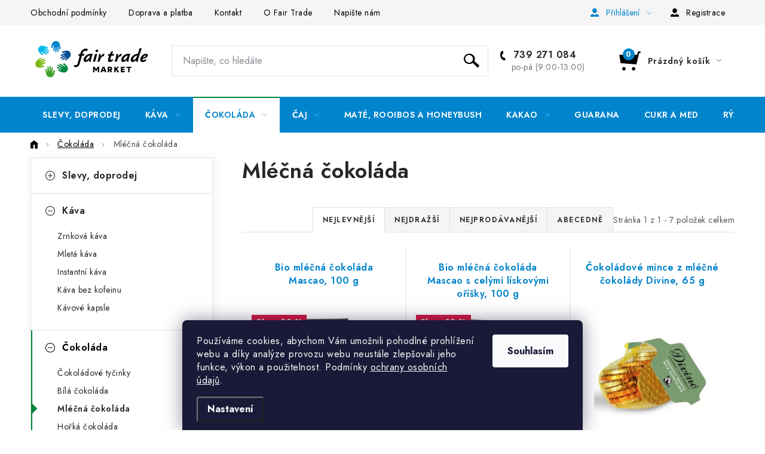

--- FILE ---
content_type: text/css; charset=utf-8
request_url: https://www.fairtrademarket.cz/user/documents/style.css?v6456211
body_size: 1882
content:
@font-face {
    font-family: IconFonts;
    src: url('/user/documents/icons2.woff') format('woff');
}
.copyright::after{content: "Fair Trade Centrum s.r.o. v Česku působí už 19 let. Spolehlivě tak poskytuje kvalitní servis maloobchodním i velkoobchodním zákazníkům.";display: block;margin-bottom: 6px;}
@media screen and (min-width: 768px){
.footer-icons .footer-icon:nth-last-child(3){margin-left: auto;}
.footer-icons{position: relative;}
.footer-icons .footer-icon:first-child::before, .footer-icons .footer-icon:nth-last-child(3)::before{content: "Certifikáty:";position: absolute;top: -32px;font-weight: 600;color: #222;}
.footer-icons .footer-icon:nth-last-child(3)::before{content: "Způsoby platby:"}
.footer-links-icons{padding-top: 62px;}
}
.category-title{margin-bottom: 40px;}
.category-header .dropdown-menu li:last-child{display: none;}
.link-icon.share, .link-icon.print{display: none;}
.extended-description th img{max-height: 50px;}
#productDiscussion, ul.shp-tabs li[data-testid="tabDiscussion"], #accordion-content .shp-accordion[data-testid="tabDiscussion"]{display: none !important;}
.kontakty.udaje {display: flex; align-items: top; flex-wrap: wrap; line-height: 150%;}
.kontakty.udaje h3 {font-size: 16px; line-height: 22px;}
.kontakty.udaje h3 span {color: #85BC20;}
.kontakty.udaje > div {flex: 1 0 50%; margin-bottom: 40px;}
.kontakty.udaje > div:nth-child(1) {flex: 1 0 50%;}
.kontakty.udaje > div:nth-child(2) {flex: 1 0 50%;}
.kontakty.udaje .bublina {background: url('https://www.fairobchod.cz/user/documents/upload/ikony/bublina_kontakt_ales.png') no-repeat left -90px center; height: auto; padding: 50px 20px 80px; color: #008941; font-size: 16px; background-size: 90% 160%;}
.kontakty.udaje .bublina a {color: #008941; font-weight: normal !important;}
.kontakty.udaje img {border-radius: 100% }
.kontakty.udaje .jmeno {float: left; text-align: center; color: #008941; margin-top: -80px; margin-left: 240px }
.kontakty.udaje > div:nth-child(2) .jmeno {margin-left: 270px!important;}
.kontakty a.btn {color: white; background-color: #85BC20; padding: 8px 26px}
.napiste.hodnoceni a.btn {margin-top: 30px}
.napiste.hodnoceni a.btn:hover {background: #008941; text-decoration: none!important;}
.napiste.hodnoceni img {margin-right: 90px}
.kontakty.udaje .bublina span:first-child:before {content:""; display: inline-block; background: url('https://www.fairobchod.cz/user/documents/upload/ikony/ikona_mail.png') no-repeat center; width: 20px; height: 14px; margin-right: 10px; background-size: contain;}
.kontakty.udaje .bublina span:last-child:before {content:""; display: inline-block; background: url('https://www.fairobchod.cz/user/documents/upload/ikony/ikona_telefon.png') no-repeat center; width: 20px; height: 20px; margin-right: 10px; background-size: contain;}
.kontakty.udaje .jmeno .foto {display: inline-block; height: 85px; overflow: hidden; border-radius: 100%; width: 85px;}
.kontakty.udaje .jmeno .foto img {border-radius: 0px!important;}
.id-29 .content-inner{max-width: 1080px;margin: 0 auto;}
.id-29 article table tr{background-color: transparent;}
@media screen and (min-width: 768px){
#header .site-name a img {max-height: none;height: 80px;}
}
@media screen and (max-width: 767px){
#header .site-name a img {max-height: none;height: 40px;}
}
.navigation-buttons > a[data-target="cart"] i, .cart-count:not(.full) .cart-price::before {background-color: var(--color-primary);}
.top-navigation-bar a {color: #000;}
.benefitBanner__img {max-height: none;}
.benefitBanner__picture {flex: 0 0 60px;max-width: 60px;}
a.name {color: var(--color-primary);}
a.name:hover {color: var(--color-primary-hover);}
.top-navigation-bar a:hover, .top-navigation-menu-trigger:hover, .languagesMenu__header--actual:hover, .top-navigation-bar .dropdown button:hover, .top-navigation-bar .dropdown.open button {color: var(--color-primary-hover);}
.navigation-buttons > a[data-target="cart"] i, .cart-count:not(.full) .cart-price::before {left: 26px;bottom: 26px;}
@media screen and (max-width: 767px){
.navigation-buttons > a[data-target="cart"] i, .cart-count:not(.full) .cart-price::before {left: 10px;bottom: 32px;}
}
.login-window-visible .top-navigation-bar .top-nav-button-login {color: var(--color-primary);}
.header-phone > span {padding-left: 19px;}
.breadcrumbs a, .breadcrumbs a span {color: #000;}
a:hover, a:focus, .breadcrumbs a:hover, .breadcrumbs a:hover span, a.link-icon:hover {color: var(--color-primary);}
.cart-empty .cart-row > div:first-child::after{background-color: var(--color-primary);left: 66px;top: 0;}
.flag{border-radius: 0;}

.cart-empty .cart-row > div:first-child::before {font-family: IconFonts;}

.search-form .btn::before,
.languagesMenu__box[data-target="currency"] .languagesMenu__header::before,
.top-navigation-bar .dropdown button::before,
.navigation-buttons a[data-target="cart"]::before,
.navigation-buttons a[data-target="search"]::before,
.top-nav-button::before,
.header-phone a::before,
.contact-box ul li > span.mail::before,
.contact-box ul li > span.tel::before,
a.social-icon.facebook::before,
a.social-icon.instagram::before,
.navigation-home-icon::before,
.link-icon.chat::before,
.link-icon.watchdog::before,
.empty-info h5::before,
.contact-box ul li > span.facebook::before,
.contact-box ul li > span.instagram::before,
.subscribe-form fieldset::before,
.cart-free-shipping > div::before, .extra.delivery > span::before,
.cart-content > .helper::before {font-family: IconFonts;color: #000;}

.search-form .btn:hover::before,
.languagesMenu__box[data-target="currency"]:hover .languagesMenu__header::before,
.top-navigation-bar .dropdown:hover button::before,
.navigation-buttons a[data-target="cart"]:hover::before,
.cart-window-visible .navigation-buttons a[data-target="cart"]::before,
.top-nav-button:hover::before,
.header-phone a:hover::before,
.contact-box ul li > span.mail:hover::before,
.contact-box ul li > span.tel:hover::before,
a.social-icon.facebook:hover::before,
a.social-icon.instagram:hover::before,
.navigation-home-icon:hover::before,
.link-icon.chat:hover::before,
.link-icon.watchdog:hover::before,
.contact-box ul li > span.facebook:hover::before,
.contact-box ul li > span.instagram:hover::before{color: #0084cb;}

.navigation-buttons a[data-target="cart"]::before, .cart-empty .cart-row > div:first-child::before, .no-results-content::before, .empty-info h5::before {content: "\e900";}
.search-form .btn::before, .navigation-buttons a[data-target="search"]::before {content: "\e907";}
.languagesMenu__box[data-target="currency"] .languagesMenu__header::before, .top-navigation-bar .dropdown button::before {content: "\e908";}
.top-nav-button::before, .cart-content > .helper::before{content: "\e90d";}
.header-phone a::before{content: "\e90b";}
.contact-box ul li > span.mail::before, .subscribe-form fieldset::before{content: "\e901";font-size: 15px;}
.contact-box ul li > span.tel::before{content: "\e90b";}
a.social-icon.facebook::before, .contact-box ul li > span.facebook::before {content: "\e902";}
a.social-icon.instagram::before, .contact-box ul li > span.instagram::before{content: "\e905";}
.navigation-home-icon::before {content: "\e904";}
.link-icon.chat::before {content: "\e910";}
.link-icon.watchdog::before {content: "\e906";}
.cart-free-shipping > div::before, .extra.delivery > span::before{content: "\e913";}

--- FILE ---
content_type: text/css; charset=utf-8
request_url: https://www.fairtrademarket.cz/user/documents/upload/dmartini/fairtrademarket.min.css?v=26.01-60bd9a39
body_size: -6
content:
.top-navigation-bar .top-nav-button-login,.top-navigation-bar .top-nav-button-account{color:var(--color-primary);}.top-navigation-bar .top-nav-button-login::before,.top-navigation-bar .top-nav-button-account::before{color:var(--color-primary);}

--- FILE ---
content_type: image/svg+xml
request_url: https://www.fairtrademarket.cz/user/documents/upload/Images/priznaky_02-bio.svg
body_size: 1155
content:
<?xml version="1.0" encoding="UTF-8"?><svg id="a" xmlns="http://www.w3.org/2000/svg" width="25.274mm" height="8.855mm" viewBox="0 0 71.642 25.101"><polygon points="0 1.101 50.898 1.101 40.898 25.101 0 25.101 0 1.101" fill="#7cb817" fill-rule="evenodd" stroke-width="0"/><path d="M10.376,16.962v-8.399h4.271c1.113,0,1.939.204,2.484.611.545.408.816.937.816,1.584,0,.433-.113.812-.336,1.141-.225.328-.545.584-.961.768-.416.185-.904.276-1.463.276l.227-.576c.584,0,1.1.09,1.543.27.443.181.787.442,1.031.786.244.345.367.756.367,1.236,0,.72-.295,1.284-.883,1.692-.588.407-1.449.611-2.586.611h-4.512ZM12.716,15.246h1.992c.416,0,.729-.07.936-.21.209-.14.312-.354.312-.642s-.104-.502-.312-.643c-.207-.14-.52-.21-.936-.21h-2.16v-1.644h1.801c.398,0,.699-.068.898-.204.201-.136.301-.336.301-.601,0-.279-.1-.485-.301-.617-.199-.133-.5-.198-.898-.198h-1.633v4.968Z" fill="#fff" stroke-width="0"/><path d="M20.083,16.962v-8.399h2.377v8.399h-2.377Z" fill="#fff" stroke-width="0"/><path d="M28.857,17.13c-.664,0-1.283-.107-1.855-.323-.57-.217-1.064-.522-1.48-.919-.416-.396-.742-.859-.979-1.392s-.354-1.114-.354-1.746c0-.624.117-1.2.354-1.728.236-.528.562-.99.979-1.387.416-.396.906-.701,1.475-.918.568-.216,1.189-.323,1.861-.323s1.291.107,1.859.323c.568.217,1.061.521,1.477.912.416.393.742.853.977,1.38.236.528.355,1.108.355,1.74,0,.641-.117,1.227-.348,1.758-.232.532-.559.994-.979,1.387-.42.392-.914.695-1.482.912-.568.216-1.188.323-1.859.323ZM28.857,15.162c.318,0,.617-.056.893-.168.277-.112.518-.273.721-.486.203-.212.363-.464.48-.756.115-.292.174-.622.174-.99s-.059-.697-.174-.989c-.117-.292-.277-.544-.48-.756s-.443-.374-.721-.486c-.275-.112-.574-.168-.893-.168-.32,0-.619.056-.895.168s-.518.274-.727.486c-.207.212-.367.464-.48.756-.111.292-.168.622-.168.989s.057.698.168.99c.113.292.273.544.48.756.209.213.451.374.727.486s.574.168.895.168Z" fill="#fff" stroke-width="0"/><path d="M50.9,5.445c3.397.981,5.856,3.625,6.449,6.55-1.888,2.21-5.256,3.171-8.653,2.191-3.397-.981-5.856-3.625-6.449-6.55,1.888-2.21,5.256-3.171,8.653-2.191Z" fill="#fff" stroke-width="0"/><path d="M57.968,12.893c1.402-2.029,4.236-3.216,7.312-2.821,3.076.395,5.518,2.26,6.362,4.577-1.402,2.029-4.236,3.216-7.312,2.821-3.076-.395-5.518-2.26-6.362-4.577ZM56.873,13.227c1.309,2.09,1.278,5.163-.301,7.832-1.579,2.669-4.258,4.175-6.72,4.033-1.309-2.09-1.278-5.163.301-7.832,1.579-2.669,4.258-4.175,6.72-4.033ZM57.257,10.662c-1.371-1.501-1.801-3.998-.915-6.396.886-2.398,2.835-4.016,4.853-4.266,1.371,1.501,1.801,3.998.915,6.396-.886,2.398-2.835,4.016-4.853,4.266ZM51.169,6.847c2.468.666,4.255,2.462,4.686,4.449-1.372,1.501-3.819,2.154-6.287,1.488-2.468-.666-4.255-2.462-4.686-4.449,1.372-1.501,3.819-2.154,6.287-1.488Z" fill="#7cb817" stroke-width="0"/></svg>


--- FILE ---
content_type: image/svg+xml
request_url: https://www.fairtrademarket.cz/user/documents/upload/Images/priznaky_02-tip.svg
body_size: 408
content:
<?xml version="1.0" encoding="UTF-8"?><svg id="a" xmlns="http://www.w3.org/2000/svg" width="20.254mm" height="8.469mm" viewBox="0 0 57.412 24.008"><path d="M40.446,15.645l16.966-1.979-.407-5.766-16.073,1.403-.045-1.825,10.151-2.701-1.039-4.776H0v24l38.572.008h15.94l.317-5.927-14.685-.645.301-1.79Z" fill="#004d94" stroke-width="0"/><path d="M12.152,15.866v-6.517h-2.58v-1.884h7.525v1.884h-2.568v6.517h-2.377Z" fill="#fff" stroke-width="0"/><path d="M18.476,15.866V7.465h2.375v8.4h-2.375Z" fill="#fff" stroke-width="0"/><path d="M23.023,15.866V7.465h3.828c.77,0,1.434.124,1.992.372.561.248.99.606,1.291,1.074.299.468.449,1.018.449,1.649,0,.648-.15,1.202-.449,1.662-.301.461-.73.816-1.291,1.068-.559.252-1.223.378-1.992.378h-2.52l1.068-1.044v3.24h-2.377ZM25.4,12.902l-1.068-1.116h2.377c.496,0,.867-.106,1.115-.318s.373-.514.373-.906c0-.376-.125-.674-.373-.894s-.619-.33-1.115-.33h-2.377l1.068-1.092v4.656Z" fill="#fff" stroke-width="0"/></svg>

--- FILE ---
content_type: application/javascript; charset=utf-8
request_url: https://cdn.myshoptet.com/usr/paxio.myshoptet.com/user/documents/Jupiter/preklady.js?v266
body_size: 9461
content:
/* SK */
function prekladSk(){
$('.news-item .more').html('Celý článok');
$('.aktivni-filtry > span').html('Váš filter:');
$('.btn-back').html('Späť do obchodu');
$('.filtrovat').html('Filtrovať produkty');
$('.cart-content .contact-box h5, .contact-side h5').html('Pomôžeme vám s výberom');
$('.contact-side > p, .cart-content .contact-box > p').html('Potrebujete s niečím poradiť? Sme tu pre vás!');
$('.pk-text').html('Je nám ľúto, ale vo vašom košíku nemáte zatiaľ žiadne produkty, ak potrebujete poradiť s výberom vhodného produktu, skúste kontaktovať našich špecialistov.')
$('.pk-kategorie h3').html('Skúste si vybrať z obľúbených kategórií');
}
function prekladSkReady(){
$('.r-info h4').html('Overené zákazníkmi');
$('.r-info').html(function( i, txt ) { 
    return txt.replace("recenzí","recenzií"); 
});
$('.r-header a.link').html('Zobraziť všetky recenzie').attr('href','/hodnotenie-obchodu/');
$('.instagram-follow-btn .btn').html('Zobraziť profil');
$('.social-login-buttons h2').html('Alebo vyskúšajte');
$('.p-thumbnails a.next-photos').html(function( i, txt ) { 
    return txt.replace("další","ďalšie"); 
});
$('.p-short-description .vice').html('Viac informácií');
$('.detail-parameters .choose-variant.default-variant .availability-label').html('Pre zobrazenie dostupnosti zvoľte variant');
$('.p-code-label').html('Kód tovaru:');
$('.extended-description .all-param a').html('Všetky parametre');
$('#ratingTab.more-votes > .votes-wrap .all-votes').html('Zobraziť všetky recenzie');
$('#productDiscussion.more-votes > .votes-wrap .all-votes').html('Zobraziť všetky otázky');
$('.related-link a').html('Súvisiace produkty');
$('.more-var-link .btn').html(function( i, txt ) { 
    return txt.replace("Všechny varianty","Všetky varianty"); 
});
$(window).scroll(function(){
if($('.fix-detail-header .parameter-dependent, .fix-detail-header .choose-variant').length){
if ($(window).scrollTop() > 110 ){
$('.fix-detail-header .p-to-cart-block .add-to-cart-button').html('Vybrať variant');
}
}
});
$('.ucet-moznosti').html('Môj účet');
$('#productDiscussion h2').html(function( i, txt ) { 
    return txt.replace("Diskuze k produktu","Diskusia k produktu"); 
});
$('#ratingTab h2').html(function( i, txt ) { 
    return txt.replace("Hodnocení produktu","Hodnotenie produktu"); 
});
$('.blog-btn .btn').html('Všetky články');
$('.newsletter-header h4 span').html('Aktuálne novinky a akcie na váš e-mail');
$('.custom-footer__instagram h4').html('Sledujte nás na Instagrame');
$('.custom-footer__contact h4 span').html('Pomôžeme vám s výberom');
$('.custom-footer__contact h4 p').html('Potrebujete s niečím poradiť? Sme tu pre vás!');
}
function prekladSkAjax(){
$('.empty-info h5').html('Váš košík je prázdny');
$('.searchWhisperer__content--empty').html('<div class="left"><h4>Neboli nájdené žiadne výsledky</h4><p>Na vami zadanú otázku sme v našom obchode bohužiaľ nič nenašli. Pokiaľ potrebujete poradiť, kontaktujte nás.</p></div>');
$('.searchWhisperer__content--empty .contact-box h6, .empty-contact h6').html('Pomôžeme vám s výberom');
$('.empty-cart-content .empty-info > p').html('Pokiaľ si neviete rady s výberom, neváhajte nás kontaktovať. Naši špecialisti vám poradia.');
}



/* HU */
function prekladHu(){
$('.news-item .more').html('A teljes cikk');
$('.param-filter-top h4').html('Címkék');
$('.aktivni-filtry > span').html('A szűrőd:');
$('.btn-back').html('Vissza a boltba');
$('.filtrovat').html('Termékek szűrése');

$('.cart-content .contact-box h5, .contact-side h5').html('Segítünk a kiválasztásban');
$('.contact-side > p, .cart-content .contact-box > p').html('Tanácsra van szüksége valamiben? Itt vagyunk neked!');
$('.pk-text').html('Sajnáljuk, de még nincs termék a kosarában, ha tanácsra van szüksége a megfelelő termék kiválasztásához, vegye fel a kapcsolatot szakembereinkkel.');
$('.pk-kategorie h3').html('Próbáljon meg választani kedvenc kategóriái közül');
}
function prekladHuReady(){
$('.r-info h4').html('Ügyfelek által ellenőrizve');
$('.r-info').html(function( i, txt ) { 
    return txt.replace("recenzí","vélemény"); 
});
$('.r-header a.link').html('Az összes vélemény megtekintése').attr('href','/uzleti-ertekeles/');
$('.instagram-follow-btn .btn').html('Profil megtekintése');
$('.social-login-buttons h2').html('Vagy próbáld ki');
$('.p-thumbnails a.next-photos').html(function( i, txt ) { 
    return txt.replace("další","következő"); 
});
$('.p-short-description .vice').html('Több információ');
$('.detail-parameters .choose-variant.default-variant .availability-label').html('Válasszon egy változatot');
$('.p-code-label').html('SKU:');
$('.basic-description h2.popis-nadpis').html('Termékleírás');
$('.znacka-param th').html('Mark');
$('.extended-description .all-param a').html('Minden paraméter');
$('#ratingTab.more-votes > .votes-wrap .all-votes').html('Az összes vélemény megtekintése');
$('#productDiscussion.more-votes > .votes-wrap .all-votes').html('Tekintse meg az összes kérdést');
$('.related-link a').html('Kapcsolódó termékek');
$('.alternative-link a').html('Hasonló termékek');
$('.more-var-link .btn').html(function( i, txt ) { 
    return txt.replace("Všechny varianty","Minden változat"); 
});
$(window).scroll(function(){
if($('.fix-detail-header .parameter-dependent, .fix-detail-header .choose-variant').length){
if ($(window).scrollTop() > 110 ){
$('.fix-detail-header .p-to-cart-block .add-to-cart-button').html('Válassz egy lehetőséget');
}
}
});
$('.ucet-moznosti').html('Az én fiókom');
$('#productDiscussion h2').html(function( i, txt ) { 
    return txt.replace("Diskuze k produktu","Termék vita"); 
});
$('#ratingTab h2').html(function( i, txt ) { 
    return txt.replace("Hodnocení produktu","Termék értékelése"); 
});
$('.blog-btn .btn').html('Minden cikk');
$('.newsletter-header h4 span').html('Aktuális hírek és események az email címedre');
$('.custom-footer__instagram h4').html('Kövess minket az Instagramon');
$('.custom-footer__contact h4 span').html('Segítünk a kiválasztásban');
$('.custom-footer__contact h4 p').html('Tanácsra van szüksége valamiben? Itt vagyunk neked!');
$('.extended-description table tr:contains("Jótállás")').appendTo('.detail-info');
$('.extended-description table tr:contains("Jótállás")').remove();
}
function prekladHuAjax(){
$('.empty-info h5').html('A kosara üres');
$('.searchWhisperer__content--empty').html('<div class="left"><h4>Nincs találat</h4><p>Sajnos nem találtunk semmit áruházunkban, amely megfelelt az Ön kérdésének. Ha tanácsra van szüksége, forduljon hozzánk.</p></div>');
$('.searchWhisperer__content--empty .contact-box h6, .empty-contact h6').html('Segítünk a kiválasztásban');
$('.empty-cart-content .empty-info > p').html('Ha nem tudja, hogyan válasszon, ne habozzon kapcsolatba lépni velünk. Szakembereink tanácsot adnak Önnek.');
}




/* DE */
function prekladDe(){
$('.news-item .more').html('Gesamter Artikel');
$('.param-filter-top h4').html('Labels');
$('.aktivni-filtry > span').html('Ihr Filter:');
$('.btn-back').html('Zurück zum Laden');
$('.filtrovat').html('Produkte filtern');
$('.products-block > div .p .p-bottom > div .p-tools .btn.btn-cart span').html('In den Korb');

$('.cart-content .contact-box h5, .contact-side h5').html('Wir helfen Ihnen bei der Auswahl');
$('.contact-side > p, .cart-content .contact-box > p').html('Brauchen Sie Rat bei etwas? Wir sind für dich da!');
$('.pk-text').html('Es tut uns leid, aber Sie haben noch keine Produkte in Ihrem Warenkorb. Wenn Sie Rat bei der Auswahl eines geeigneten Produkts benötigen, wenden Sie sich an unsere Spezialisten.');
$('.pk-kategorie h3').html('Versuchen Sie, aus Ihren Lieblingskategorien auszuwählen');
}
function prekladDeReady(){
$('.r-info h4').html('Von Kunden bestätigt');
$('.r-info').html(function( i, txt ) { 
    return txt.replace("recenzí","Bewertungen"); 
});
$('.r-header a.link').html('Alle Bewertungen anzeigen').attr('href','/geschaftsbewertung/');
$('.instagram-follow-btn .btn').html('Profil anzeigen');
$('.social-login-buttons h2').html('Oder probieren Sie es aus');
$('.p-thumbnails a.next-photos').html(function( i, txt ) { 
    return txt.replace("další","nächste"); 
});
$('.p-short-description .vice').html('Mehr Informationen');
$('.detail-parameters .choose-variant.default-variant .availability-label').html('Wählen Sie eine Variante');
$('.p-code-label').html('Artikelnummer:');
$('.basic-description h2.popis-nadpis').html('Produktbeschreibung');
$('.znacka-param th').html('Markieren');
$('.extended-description .all-param a').html('Alle Parameter');
$('#ratingTab.more-votes > .votes-wrap .all-votes').html('Alle Bewertungen anzeigen');
$('#productDiscussion.more-votes > .votes-wrap .all-votes').html('Alle Fragen anzeigen');
$('.related-link a').html('Verwandte Produkte');
$('.alternative-link a').html('Ähnliche Produkte');
$('.more-var-link .btn').html(function( i, txt ) { 
    return txt.replace("Všechny varianty","Alle Varianten"); 
});
$(window).scroll(function(){
if($('.fix-detail-header .parameter-dependent, .fix-detail-header .choose-variant').length){
if ($(window).scrollTop() > 110 ){
$('.fix-detail-header .p-to-cart-block .add-to-cart-button').html('Wähle eine Option');
}
}
});
$('.ucet-moznosti').html('Mein Konto');
$('#productDiscussion h2').html(function( i, txt ) { 
    return txt.replace("Diskuze k produktu","Produktdiskussion"); 
});
$('#ratingTab h2').html(function( i, txt ) { 
    return txt.replace("Hodnocení produktu","Produktbewertung"); 
});
$('.blog-btn .btn').html('Alle Artikel');
$('.newsletter-header h4 span').html('Aktuelle Nachrichten und Veranstaltungen an Ihre E-Mail');
$('.custom-footer__instagram h4').html('Folge uns auf Instagram');
$('.custom-footer__contact h4 span').html('Wir helfen Ihnen bei der Auswahl');
$('.custom-footer__contact h4 p').html('Brauchen Sie Rat bei etwas? Wir sind für dich da!');
$('.extended-description table tr:contains("Garantie")').appendTo('.detail-info');
$('.extended-description table tr:contains("Garantie")').remove();
}
function prekladDeAjax(){
$('.empty-info h5').html('Dein Korb ist leer');
$('.searchWhisperer__content--empty').html('<div class="left"><h4>Keine Ergebnisse gefunden</h4><p>Leider konnten wir zu Ihrer Anfrage nichts in unserem Shop finden. Wenn Sie Beratung benötigen, kontaktieren Sie uns bitte.</p></div>');
$('.searchWhisperer__content--empty .contact-box h6, .empty-contact h6').html('Wir helfen Ihnen bei der Auswahl');
$('.empty-cart-content .empty-info > p').html('Wenn Sie nicht wissen, wie Sie sich entscheiden sollen, zögern Sie nicht, uns zu kontaktieren. Unsere Spezialisten beraten Sie.');
}



/* EN */
function prekladEn(){
$('.news-item .more').html('Entire article');
$('.param-filter-top h4').html('Labels');
$('.aktivni-filtry > span').html('Your filter:');
$('.btn-back').html('Back to shop');
$('.filtrovat').html('Filter products');

$('.cart-content .contact-box h5, .contact-side h5').html('We will help you with the selection');
$('.contact-side > p, .cart-content .contact-box > p').html('Do you need advice on something? We are here for you!');
$('.pk-text').html('We are sorry, but you do not have any products in your basket yet, if you need advice on choosing a suitable product, try contacting our specialists.');
$('.pk-kategorie h3').html('Try choosing from your favorite categories');
}
function prekladEnReady(){
$('.r-number h4').html('Verified by customers');
$('.r-info').html(function( i, txt ) { 
    return txt.replace("recenzí","reviews"); 
});
$('.r-header a.link').html('View all reviews').attr('href','/store-rating/');
$('.instagram-follow-btn .btn').html('View profile');
$('.social-login-buttons h2').html('Or give it a try');
$('.p-thumbnails a.next-photos').html(function( i, txt ) { 
    return txt.replace("další","next"); 
});
$('.p-short-description .vice').html('More information');
$('.detail-parameters .choose-variant.default-variant .availability-label').html('Select a variant to view availability');
$('.p-code-label').html('SKU:');
$('.basic-description h2.popis-nadpis').html('Product description');
$('.znacka-param th').html('Brand');
$('.extended-description .all-param a').html('All parameters');
$('#ratingTab.more-votes > .votes-wrap .all-votes').html('View all reviews');
$('#productDiscussion.more-votes > .votes-wrap .all-votes').html('View all questions');
$('.related-link a').html('Related Products');
$('.alternative-link a').html('Similar products');
$('.more-var-link .btn').html(function( i, txt ) { 
    return txt.replace("Všechny varianty","All variants"); 
});
$(window).scroll(function(){
if($('.fix-detail-header .parameter-dependent, .fix-detail-header .choose-variant').length){
if ($(window).scrollTop() > 110 ){
$('.fix-detail-header .p-to-cart-block .add-to-cart-button').html('Select a variant');
}
}
});
$('.ucet-moznosti').html('My account');
$('#productDiscussion h2').html(function( i, txt ) { 
    return txt.replace("Diskuze k produktu","Product discussion"); 
});
$('#ratingTab h2').html(function( i, txt ) { 
    return txt.replace("Hodnocení produktu","Product rating"); 
});
$('.blog-btn .btn').html('All articles');
$('.newsletter-header h4 span').html('Current news and events to your email');
$('.custom-footer__instagram h4').html('Follow us on Instagram');
$('.custom-footer__contact h4 span').html('We will help you with the selection');
$('.custom-footer__contact h4 p').html('Do you need advice on something? We are here for you!');
$('.extended-description table tr:contains("Warranty")').appendTo('.detail-info');
$('.extended-description table tr:contains("Warranty")').remove();
}
function prekladEnAjax(){
$('.empty-info h5').html('Your cart is empty');
$('.searchWhisperer__content--empty').html("<div class='left'><h4>No results found</h4><p>Unfortunately, we couldn't find anything in our store for your query. If you need advice, please contact us.</p></div>");
$('.searchWhisperer__content--empty .contact-box h6, .empty-contact h6').html('We will help you with the selection');
$('.empty-cart-content .empty-info > p').html('If you do not know how to choose, do not hesitate to contact us. Our specialists will advise you.');
}


// RO
function prekladRo(){
$('.news-item .more').html('Întregul articol');
$('.param-filter-top h4').html('Etichete');
$('.aktivni-filtry > span').html('Filtrul dvs:');
$('.btn-back').html('Înapoi la magazin');
$('.filtrovat').html('Filtrarea produselor');
$('.cart-content .contact-box, .contact-side h5').html('Te vom ajuta cu alegerea ta');
$('.contact-side > p, .cart-content .contact-box > p').html('Ai nevoie de sfaturi pentru ceva? Noi suntem aici pentru tine!');
$('.pk-text').html('Ne pare rău, dar încă nu aveți niciun produs în coș, dacă aveți nevoie de sfaturi în alegerea unui produs potrivit, încercați să contactați specialiștii noștri.');
$('.pk-kategorie h3').html('Încercați să alegeți dintre categoriile populare');
}
function prekladRoReady(){
$('.r-info h4').html('Verificat de către clienți');
$('.r-info').html(function( i, txt ) { 
    return txt.replace("recenzí","recenzii"); 
});
$('.r-header a.link').html('Vezi toate recenziile').attr('href','/evaluarea-magazinului/');
$('.instagram-follow-btn .btn').html('Vezi profil');
$('.social-login-buttons h2').html('Sau încercați');
$('.p-thumbnails a.next-photos').html(function( i, txt ) { 
    return txt.replace("další","Următorul"); 
});
$('.p-short-description .vice').html('Mai multe informatii');
$('.detail-parameters .choose-variant.default-variant .availability-label').html('Selectați o variantă pentru a vedea disponibilitatea');
$('.p-code-label').html('SKU:');
$('.basic-description h2.popis-nadpis').html('Descriere produs');
$('.znacka-param th').html('Marcă');
$('.extended-description .all-param a').html('Toți parametrii');
$('#ratingTab.more-votes > .votes-wrap .all-votes').html('Vezi toate recenziile');
$('#productDiscussion.more-votes > .votes-wrap .all-votes').html('Vedeți toate întrebările');
$('.related-link a').html('Produse asemanatoare');
$('.alternative-link a').html('Produse similare');
$('.more-var-link .btn').html(function( i, txt ) { 
    return txt.replace("Všechny varianty","Toate variantele"); 
});
$(window).scroll(function(){
if($('.fix-detail-header .parameter-dependent, .fix-detail-header .choose-variant').length){
if ($(window).scrollTop() > 110 ){
$('.fix-detail-header .p-to-cart-block .add-to-cart-button').html('Alege o opțiune');
}
}
});
$('.ucet-moznosti').html('Contul meu');
$('#productDiscussion h2').html(function( i, txt ) { 
    return txt.replace("Diskuze k produktu","Discuție despre produs"); 
});
$('#ratingTab h2').html(function( i, txt ) { 
    return txt.replace("Hodnocení produktu","Evaluare produs"); 
});
$('.blog-btn .btn').html('Toate articolele');
$('.newsletter-header h4 span').html('Știri actuale și promoții la adresa dvs. de e-mail');
$('.custom-footer__instagram h4').html('Urmărește-ne pe Instagram');
$('.custom-footer__contact h4 span').html('Te vom ajuta cu alegerea ta');
$('.custom-footer__contact h4 p').html('Ai nevoie de sfaturi pentru ceva? Noi suntem aici pentru tine!');
$('.extended-description table tr:contains("Garanţie")').appendTo('.detail-info');
$('.extended-description table tr:contains("Garanţie")').remove();
}
function prekladRoAjax(){
$('.empty-info h5').html('Coșul tău este gol.');
$('.searchWhisperer__content--empty').html('<div class="left"><h4>Nici un rezultat gasit</h4><p>Din păcate, nu am găsit nimic în magazinul nostru pentru întrebarea dvs. Dacă aveți nevoie de sfaturi, contactați-ne.</p></div>');
$('.searchWhisperer__content--empty .contact-box h6, .empty-contact h6').html('Te vom ajuta cu alegerea ta');
$('.empty-cart-content .empty-info > p').html('Daca nu stii cum sa alegi, nu ezita sa ne contactezi. Specialistii nostri va vor sfatui.');
}




// PL
function prekladPl(){
$('.news-item .more').html('Cały artykuł');
$('.param-filter-top h4').html('Tagi');
$('.aktivni-filtry > span').html('Twój filtr:');
$('.btn-back').html('Powrót do sklepu');
$('.filtrovat').html('Filtrowanie produktów');
$('.cart-content .contact-box, .contact-side h5').html('Pomożemy Ci w wyborze');
$('.contact-side > p, .cart-content .contact-box > p').html('Potrzebujesz porady? Jesteśmy tu dla Ciebie!');
$('.pk-text').html('Przykro nam, ale w Twoim koszyku nie ma jeszcze żadnych produktów, jeśli potrzebujesz pomocy w wyborze odpowiedniego produktu, spróbuj skontaktować się z naszymi specjalistami.');
$('.pk-kategorie h3').html('Spróbuj wybrać z popularnych kategorii');
}
function prekladPlReady(){
$('.r-info h4').html('Zweryfikowane przez klientów');
$('.r-info').html(function( i, txt ) { 
    return txt.replace("recenzí","recenzji"); 
});
$('.r-header a.link').html('Zobacz wszystkie recenzje').attr('href','/opinie-o-sklepie/');
$('.instagram-follow-btn .btn').html('Zobacz profil');
$('.social-login-buttons h2').html('Lub wypróbuj');
$('.p-thumbnails a.next-photos').html(function( i, txt ) { 
    return txt.replace("další","kolejne"); 
});
$('.p-short-description .vice').html('Więcej informacji');
$('.detail-parameters .choose-variant.default-variant .availability-label').html('Aby zobaczyć dostępność, wybierz wariant');
$('.p-code-label').html('Kod produktu:');
$('.basic-description h2.popis-nadpis').html('Opis produktu');
$('.znacka-param th').html('Marka');
$('.extended-description .all-param a').html('Wszystkie parametry');
$('#ratingTab.more-votes > .votes-wrap .all-votes').html('Zobacz wszystkie recenzje');
$('#productDiscussion.more-votes > .votes-wrap .all-votes').html('Zobacz wszystkie pytania');
$('.related-link a').html('Powiązane produkty');
$('.alternative-link a').html('Podobne produkty');
$('.more-var-link .btn').html(function( i, txt ) { 
    return txt.replace("Všechny varianty","Wszystkie warianty"); 
});
$(window).scroll(function(){
if($('.fix-detail-header .parameter-dependent, .fix-detail-header .choose-variant').length){
if ($(window).scrollTop() > 110 ){
$('.fix-detail-header .p-to-cart-block .add-to-cart-button').html('Wybierz wariant');
}
}
});
$('.ucet-moznosti').html('Moje konto');
$('#productDiscussion h2').html(function( i, txt ) { 
    return txt.replace("Diskuze k produktu","Dyskusja o produkcie"); 
});
$('#ratingTab h2').html(function( i, txt ) { 
    return txt.replace("Hodnocení produktu","Ocena produktu"); 
});
$('.blog-btn .btn').html('Wszystkie artykuły');
$('.newsletter-header h4 span').html('Aktualne nowości i promocje na Twój e-mail');
$('.custom-footer__instagram h4').html('Obserwuj nas na Instagramie');
$('.custom-footer__contact h4 span').html('Pomożemy Ci w wyborze');
$('.custom-footer__contact h4 p').html('Potrzebujesz porady? Jesteśmy tu dla Ciebie!');
$('.extended-description table tr:contains("Záruka")').appendTo('.detail-info');
$('.extended-description table tr:contains("Záruka")').remove();
}
function prekladPlAjax(){
$('.empty-info h5').html('Twój koszyk jest pusty');
$('.searchWhisperer__content--empty').html('<div class="left"><h4>Nie znaleziono żadnych wyników</h4><p>Nie znaleźliśmy w naszym sklepie niczego na podany przez Ciebie zapytanie. Jeśli potrzebujesz pomocy, skontaktuj się z nami.</p></div>');
$('.searchWhisperer__content--empty .contact-box h6, .empty-contact h6').html('Pomożemy Ci w wyborze');
$('.empty-cart-content .empty-info > p').html('Jeśli nie wiesz, co wybrać, skontaktuj się z nami. Nasi specjaliści Ci doradzą.');
}




// FR
function prekladFr(){
$('.news-item .more').html('Article complet');
$('.param-filter-top h4').html('Étiquettes');
$('.aktivni-filtry > span').html('Votre filtre :');
$('.btn-back').html('Retour à la boutique');
$('.filtrovat').html('Filtrer les produits');
$('.cart-content .contact-box, .contact-side h5').html('Nous vous aidons à choisir');
$('.contact-side > p, .cart-content .contact-box > p').html('Besoin d’aide ? Nous sommes là pour vous !');
$('.pk-text').html('Nous sommes désolés, mais votre panier est encore vide. Si vous avez besoin d’aide pour choisir un produit, contactez nos spécialistes.');
$('.pk-kategorie h3').html('Découvrez nos catégories populaires');
}
function prekladFrReady(){
$('.r-info h4').html('Vérifié par les clients');
$('.r-info').html(function( i, txt ) { 
    return txt.replace("avis","avis"); 
});
$('.r-header a.link').html('Voir tous les avis').attr('href','/avis-boutique/');
setTimeout(function(){
$(".ratings .autor:contains('Client vérifié')").html("Client vérifié");
},2200);
$('.instagram-follow-btn .btn').html('Voir le profil');
$('.social-login-buttons h2').html('Ou essayez');
$('.p-thumbnails a.next-photos').html(function( i, txt ) { 
    return txt.replace("suivant","suivant");
});
$('.p-short-description .vice').html('Plus d’informations');
$('.detail-parameters .choose-variant.default-variant .availability-label').html('Pour voir la disponibilité, choisissez une variante');
$('.p-code-label').html('Code produit :');
$('.basic-description h2.popis-nadpis').html('Description du produit');
$('.znacka-param th').html('Marque');
$('.extended-description .all-param a').html('Tous les paramètres');
$('#ratingTab.more-votes > .votes-wrap .all-votes').html('Voir tous les avis');
$('#productDiscussion.more-votes > .votes-wrap .all-votes').html('Voir toutes les questions');
$('.related-link a').html('Produits associés');
$('.alternative-link a').html('Produits similaires');
$('.more-var-link .btn').html(function( i, txt ) { 
    return txt.replace("Toutes les variantes","Toutes les variantes"); 
});
$(window).scroll(function(){
if($('.fix-detail-header .parameter-dependent, .fix-detail-header .choose-variant').length){
if ($(window).scrollTop() > 110 ){
$('.fix-detail-header .p-to-cart-block .add-to-cart-button').html('Choisir une variante');
}
}
});
$('.ucet-moznosti').html('Mon compte');
$('#productDiscussion h2').html(function( i, txt ) { 
    return txt.replace("Diskuze k produktu","Discussion sur le produit"); 
});
$('#ratingTab h2').html(function( i, txt ) { 
    return txt.replace("Hodnocení produktu","Évaluation du produit"); 
});
$('.blog-btn .btn').html('Tous les articles');
$('.newsletter-header h4 span').html('Nouveautés et promotions par e-mail');
$('.custom-footer__instagram h4').html('Suivez-nous sur Instagram');
$('.custom-footer__contact h4 span').html('Nous vous aidons à choisir');
$('.custom-footer__contact h4 p').html('Besoin d’aide ? Nous sommes là pour vous !');
$('.extended-description table tr:contains("Garantie")').appendTo('.detail-info');
$('.extended-description table tr:contains("Garantie")').remove();
}
function prekladFrAjax(){
$('.empty-info h5').html('Votre panier est vide');
$('.searchWhisperer__content--empty').html('<div class="left"><h4>Aucun résultat trouvé</h4><p>Nous n’avons trouvé aucun article correspondant à votre recherche. Si vous avez besoin d’aide, contactez-nous.</p></div>');
$('.searchWhisperer__content--empty .contact-box h6, .empty-contact h6').html('Nous vous aidons à choisir');
$('.empty-cart-content .empty-info > p').html('Si vous ne savez pas quoi choisir, n’hésitez pas à nous contacter. Nos spécialistes vous conseilleront.');
}



/* BG */
function prekladBg(){
$('.news-item .more').html('Цялата статия');
$('.param-filter-top h4').html('Етикети');
$('.aktivni-filtry > span').html('Вашият филтър:');
$('.btn-back').html('Обратно в магазина');
$('.filtrovat').html('Филтрирай продукти');
$('.cart-content .contact-box h5, .contact-side h5').html('Ще ви помогнем с избора');
$('.contact-side > p, .cart-content .contact-box > p').html('Нуждаете се от помощ? Ние сме тук за вас!');
$('.pk-text').html('За съжаление, вашата количка е празна. Ако имате нужда от помощ при избора на продукт, свържете се с нашите специалисти.');
$('.pk-kategorie h3').html('Опитайте се да изберете от популярните категории');
}
function prekladBgReady(){
$('.r-info h4').html('Проверено от клиенти');
$('.r-info').html(function( i, txt ) { 
    return txt.replace("recenzí","ревюта"); 
});
$('.r-header a.link').html('Виж всички отзиви').attr('href','/hodnoceni-obchodu/');
$('.instagram-follow-btn .btn').html('Виж профила');
$('.social-login-buttons h2').html('Или опитайте');
$('.p-thumbnails a.next-photos').html(function( i, txt ) { 
    return txt.replace("další","следващи"); 
});
$('.p-short-description .vice').html('Повече информация');
$('.detail-parameters .choose-variant.default-variant .availability-label').html('За да видите наличността, изберете вариант');
$('.p-code-label').html('Код на продукта:');
$('.extended-description .all-param a').html('Всички параметри');
$('#ratingTab.more-votes > .votes-wrap .all-votes').html('Виж всички отзиви');
$('#productDiscussion.more-votes > .votes-wrap .all-votes').html('Виж всички въпроси');
$('.related-link a').html('Свързани продукти');
$('.alternative-link a').html('Подобни продукти');
$('.more-var-link .btn').html(function( i, txt ) { 
    return txt.replace("Všechny varianty","Всички варианти"); 
});
$(window).scroll(function(){
if($('.fix-detail-header .parameter-dependent, .fix-detail-header .choose-variant').length){
if ($(window).scrollTop() > 110 ){
$('.fix-detail-header .p-to-cart-block .add-to-cart-button').html('Избери вариант');
}
}
});
$('.ucet-moznosti').html('Моят акаунт');
$('#productDiscussion h2').html(function( i, txt ) { 
    return txt.replace("Diskuze k produktu","Дискусия за продукта"); 
});
$('#ratingTab h2').html(function( i, txt ) { 
    return txt.replace("Hodnocení produktu","Оценка на продукта"); 
});
$('.blog-btn .btn').html('Всички статии');
$('.newsletter-header h4 span').html('Актуални новини и оферти на вашия имейл');
$('.custom-footer__instagram h4').html('Последвайте ни в Instagram');
$('.custom-footer__contact h4 span').html('Ще ви помогнем с избора');
$('.custom-footer__contact h4 p').html('Нуждаете се от помощ? Ние сме тук за вас!');
}
function prekladBgAjax(){
$('.empty-info h5').html('Вашата количка е празна');
$('.searchWhisperer__content--empty').html('<div class="left"><h4>Няма намерени резултати</h4><p>За съжаление, не открихме нищо за вашето търсене. Ако имате нужда от помощ, свържете се с нас.</p></div>');
$('.searchWhisperer__content--empty .contact-box h6, .empty-contact h6').html('Ще ви помогнем с избора');
$('.empty-cart-content .empty-info > p').html('Ако не сте сигурни с избора, свържете се с нас. Нашите специалисти ще ви помогнат.');
}



/* ES */
function prekladEs(){
$('.news-item .more').html('Artículo completo');
$('.param-filter-top h4').html('Etiquetas');
$('.aktivni-filtry > span').html('Tu filtro:');
$('.btn-back').html('Volver a la tienda');
$('.filtrovat').html('Filtrar productos');
$('.cart-content .contact-box h5, .contact-side h5').html('Te ayudamos a elegir');
$('.contact-side > p, .cart-content .contact-box > p').html('¿Necesitas ayuda? ¡Estamos aquí para ti!');
$('.pk-text').html('Tu carrito está vacío. Si necesitas ayuda para elegir el producto adecuado, contacta con nuestros especialistas.');
$('.pk-kategorie h3').html('Elige entre las categorías populares');
}
function prekladEsReady(){
$('.r-info h4').html('Verificado por clientes');
$('.r-info').html(function( i, txt ) { 
    return txt.replace("recenzí","reseñas"); 
});
$('.r-header a.link').html('Ver todas las reseñas').attr('href','/hodnoceni-obchodu/');
$('.instagram-follow-btn .btn').html('Ver perfil');
$('.social-login-buttons h2').html('O prueba');
$('.p-thumbnails a.next-photos').html(function( i, txt ) { 
    return txt.replace("další","siguientes"); 
});
$('.p-short-description .vice').html('Más información');
$('.detail-parameters .choose-variant.default-variant .availability-label').html('Para ver disponibilidad, elige una variante');
$('.p-code-label').html('Código del producto:');
$('.extended-description .all-param a').html('Todos los parámetros');
$('#ratingTab.more-votes > .votes-wrap .all-votes').html('Ver todas las reseñas');
$('#productDiscussion.more-votes > .votes-wrap .all-votes').html('Ver todas las preguntas');
$('.related-link a').html('Productos relacionados');
$('.alternative-link a').html('Productos similares');
$('.more-var-link .btn').html(function( i, txt ) { 
    return txt.replace("Všechny varianty","Todas las variantes"); 
});
$(window).scroll(function(){
if($('.fix-detail-header .parameter-dependent, .fix-detail-header .choose-variant').length){
if ($(window).scrollTop() > 110 ){
$('.fix-detail-header .p-to-cart-block .add-to-cart-button').html('Elegir variante');
}
}
});
$('.ucet-moznosti').html('Mi cuenta');
$('#productDiscussion h2').html(function( i, txt ) { 
    return txt.replace("Diskuze k produktu","Debate sobre el producto"); 
});
$('#ratingTab h2').html(function( i, txt ) { 
    return txt.replace("Hodnocení produktu","Valoración del producto"); 
});
$('.blog-btn .btn').html('Todos los artículos');
$('.newsletter-header h4 span').html('Noticias y ofertas actuales en tu correo');
$('.custom-footer__instagram h4').html('Síguenos en Instagram');
$('.custom-footer__contact h4 span').html('Te ayudamos a elegir');
$('.custom-footer__contact h4 p').html('¿Necesitas ayuda? ¡Estamos aquí para ayudarte!');
}
function prekladEsAjax(){
$('.empty-info h5').html('Tu carrito está vacío');
$('.searchWhisperer__content--empty').html('<div class="left"><h4>No se encontraron resultados</h4><p>No hemos encontrado nada para tu búsqueda. Si necesitas ayuda, contáctanos.</p></div>');
$('.searchWhisperer__content--empty .contact-box h6, .empty-contact h6').html('Te ayudamos a elegir');
$('.empty-cart-content .empty-info > p').html('Si necesitas ayuda con la elección, no dudes en contactarnos. Nuestros especialistas te aconsejarán.');
}


/* IT */
function prekladIt(){
$('.news-item .more').html('Articolo completo');
$('.param-filter-top h4').html('Etichette');
$('.aktivni-filtry > span').html('Il tuo filtro:');
$('.btn-back').html('Torna al negozio');
$('.filtrovat').html('Filtra prodotti');
$('.cart-content .contact-box h5, .contact-side h5').html('Ti aiutiamo con la scelta');
$('.contact-side > p, .cart-content .contact-box > p').html('Hai bisogno di aiuto? Siamo qui per te!');
$('.pk-text').html('Il tuo carrello è vuoto. Se hai bisogno di aiuto nella scelta del prodotto giusto, contatta i nostri specialisti.');
$('.pk-kategorie h3').html('Scegli tra le categorie popolari');
}
function prekladItReady(){
$('.r-info h4').html('Verificato dai clienti');
$('.r-info').html(function( i, txt ) { 
    return txt.replace("recenzí","recensioni"); 
});
$('.r-header a.link').html('Vedi tutte le recensioni').attr('href','/hodnoceni-obchodu/');
$('.instagram-follow-btn .btn').html('Vedi profilo');
$('.social-login-buttons h2').html('Oppure prova');
$('.p-thumbnails a.next-photos').html(function( i, txt ) { 
    return txt.replace("další","successive"); 
});
$('.p-short-description .vice').html('Maggiori informazioni');
$('.detail-parameters .choose-variant.default-variant .availability-label').html('Per vedere la disponibilità, scegli una variante');
$('.p-code-label').html('Codice prodotto:');
$('.extended-description .all-param a').html('Tutti i parametri');
$('#ratingTab.more-votes > .votes-wrap .all-votes').html('Vedi tutte le recensioni');
$('#productDiscussion.more-votes > .votes-wrap .all-votes').html('Vedi tutte le domande');
$('.related-link a').html('Prodotti correlati');
$('.alternative-link a').html('Prodotti simili');
$('.more-var-link .btn').html(function( i, txt ) { 
    return txt.replace("Všechny varianty","Tutte le varianti"); 
});
$(window).scroll(function(){
if($('.fix-detail-header .parameter-dependent, .fix-detail-header .choose-variant').length){
if ($(window).scrollTop() > 110 ){
$('.fix-detail-header .p-to-cart-block .add-to-cart-button').html('Scegli variante');
}
}
});
$('.ucet-moznosti').html('Il mio account');
$('#productDiscussion h2').html(function( i, txt ) { 
    return txt.replace("Diskuze k produktu","Discussione sul prodotto"); 
});
$('#ratingTab h2').html(function( i, txt ) { 
    return txt.replace("Hodnocení produktu","Valutazione del prodotto"); 
});
$('.blog-btn .btn').html('Tutti gli articoli');
$('.newsletter-header h4 span').html('Novità e offerte via e-mail');
$('.custom-footer__instagram h4').html('Seguici su Instagram');
$('.custom-footer__contact h4 span').html('Ti aiutiamo con la scelta');
$('.custom-footer__contact h4 p').html('Hai bisogno di aiuto? Siamo qui per te!');
}
function prekladItAjax(){
$('.empty-info h5').html('Il tuo carrello è vuoto');
$('.searchWhisperer__content--empty').html('<div class="left"><h4>Nessun risultato trovato</h4><p>Purtroppo non abbiamo trovato nulla. Se hai bisogno di aiuto, contattaci.</p></div>');
$('.searchWhisperer__content--empty .contact-box h6, .empty-contact h6').html('Ti aiutiamo con la scelta');
$('.empty-cart-content .empty-info > p').html('Se hai bisogno di aiuto con la scelta, contattaci. I nostri specialisti ti aiuteranno.');
}


/* VI */
function prekladVi(){
$('.news-item .more').html('Xem toàn bộ bài viết');
$('.param-filter-top h4').html('Nhãn');
$('.aktivni-filtry > span').html('Bộ lọc của bạn:');
$('.btn-back').html('Quay lại cửa hàng');
$('.filtrovat').html('Lọc sản phẩm');
$('.cart-content .contact-box h5, .contact-side h5').html('Chúng tôi giúp bạn chọn sản phẩm');
$('.contact-side > p, .cart-content .contact-box > p').html('Bạn cần hỗ trợ? Chúng tôi luôn sẵn sàng!');
$('.pk-text').html('Giỏ hàng của bạn đang trống. Nếu cần tư vấn chọn sản phẩm, hãy liên hệ các chuyên gia của chúng tôi.');
$('.pk-kategorie h3').html('Chọn từ các danh mục phổ biến');
}
function prekladViReady(){
$('.r-info h4').html('Được khách hàng xác nhận');
$('.r-info').html(function( i, txt ) { 
    return txt.replace("recenzí","đánh giá"); 
});
$('.r-header a.link').html('Xem tất cả đánh giá').attr('href','/hodnoceni-obchodu/');
$('.instagram-follow-btn .btn').html('Xem hồ sơ');
$('.social-login-buttons h2').html('Hoặc thử');
$('.p-thumbnails a.next-photos').html(function( i, txt ) { 
    return txt.replace("další","tiếp theo"); 
});
$('.p-short-description .vice').html('Xem thêm thông tin');
$('.detail-parameters .choose-variant.default-variant .availability-label').html('Để xem tình trạng, hãy chọn biến thể');
$('.p-code-label').html('Mã sản phẩm:');
$('.extended-description .all-param a').html('Tất cả thông số');
$('#ratingTab.more-votes > .votes-wrap .all-votes').html('Xem tất cả đánh giá');
$('#productDiscussion.more-votes > .votes-wrap .all-votes').html('Xem tất cả câu hỏi');
$('.related-link a').html('Sản phẩm liên quan');
$('.alternative-link a').html('Sản phẩm tương tự');
$('.more-var-link .btn').html(function( i, txt ) { 
    return txt.replace("Všechny varianty","Tất cả biến thể"); 
});
$(window).scroll(function(){
if($('.fix-detail-header .parameter-dependent, .fix-detail-header .choose-variant').length){
if ($(window).scrollTop() > 110 ){
$('.fix-detail-header .p-to-cart-block .add-to-cart-button').html('Chọn biến thể');
}
}
});
$('.ucet-moznosti').html('Tài khoản của tôi');
$('#productDiscussion h2').html(function( i, txt ) { 
    return txt.replace("Diskuze k produktu","Thảo luận về sản phẩm"); 
});
$('#ratingTab h2').html(function( i, txt ) { 
    return txt.replace("Hodnocení produktu","Đánh giá sản phẩm"); 
});
$('.blog-btn .btn').html('Tất cả bài viết');
$('.newsletter-header h4 span').html('Tin mới và ưu đãi qua email');
$('.custom-footer__instagram h4').html('Theo dõi chúng tôi trên Instagram');
$('.custom-footer__contact h4 span').html('Chúng tôi giúp bạn chọn sản phẩm');
$('.custom-footer__contact h4 p').html('Bạn cần hỗ trợ? Chúng tôi luôn sẵn sàng!');
}
function prekladViAjax(){
$('.empty-info h5').html('Giỏ hàng của bạn trống');
$('.searchWhisperer__content--empty').html('<div class="left"><h4>Không tìm thấy kết quả</h4><p>Chúng tôi không tìm thấy sản phẩm phù hợp. Nếu cần hỗ trợ, hãy liên hệ chúng tôi.</p></div>');
$('.searchWhisperer__content--empty .contact-box h6, .empty-contact h6').html('Chúng tôi giúp bạn chọn sản phẩm');
$('.empty-cart-content .empty-info > p').html('Nếu bạn cần tư vấn, đừng ngần ngại liên hệ. Các chuyên gia của chúng tôi sẽ hỗ trợ bạn.');
}






$(document).ready(function() {
if($('body.sk').length){ prekladSk(); prekladSkReady(); }
if($('body.hu').length){ prekladHu(); prekladHuReady(); }
if($('body.de').length){ prekladDe(); prekladDeReady(); }
if($('body.en').length){ prekladEn(); prekladEnReady(); }
if($('body.ro').length){ prekladRo(); prekladRoReady(); }
if($('body.pl').length){ prekladPl(); prekladPlReady(); }
if($('body.fr').length){ prekladFr(); prekladFrReady(); }
if($('body.bg').length){ prekladBg(); prekladBgReady(); }
if($('body.es').length){ prekladEs(); prekladEsReady(); }
if($('body.it').length){ prekladIt(); prekladItReady(); }
if($('body.vi').length){ prekladVi(); prekladViReady(); }
});

document.addEventListener('ShoptetDOMContentLoaded', function () {
if($('body.sk').length){ prekladSk(); }
if($('body.hu').length){ prekladHu(); }
if($('body.de').length){ prekladDe(); }
if($('body.en').length){ prekladEn(); }
if($('body.ro').length){ prekladRo(); }
if($('body.pl').length){ prekladPl(); }
if($('body.fr').length){ prekladFr(); }
if($('body.bg').length){ prekladBg(); }
if($('body.es').length){ prekladEs(); }
if($('body.it').length){ prekladIt(); }
if($('body.vi').length){ prekladVi(); }
});

$(document).ajaxSuccess(function(){
if($('body.sk').length){ prekladSkAjax(); }
if($('body.hu').length){ prekladHuAjax(); }
if($('body.de').length){ prekladDeAjax(); }
if($('body.en').length){ prekladEnAjax(); }
if($('body.ro').length){ prekladRoAjax(); }
if($('body.pl').length){ prekladPlAjax(); }
if($('body.fr').length){ prekladFrAjax(); }
if($('body.bg').length){ prekladBgAjax(); }
if($('body.es').length){ prekladEsAjax(); }
if($('body.it').length){ prekladItAjax(); }
if($('body.vi').length){ prekladViAjax(); }
});





/* ORIGINÁL

function prekladSk(){
$('.news-item .more').html('Celý článek');
$('.param-filter-top h4').html('Štítky');
$('.aktivni-filtry > span').html('Váš filtr:');
$('.btn-back').html('Zpět do obchodu');
$('.filtrovat').html('Filtrovat produkty');
$('.cart-content .contact-box, .contact-side h5').html('Pomôžeme vám s výberom');
$('.contact-side > p, .cart-content .contact-box > p').html('Potrebujete s niečím poradiť? Sme tu pre vás!');
$('.pk-text').html('Je nám ľúto, ale vo vašom košíku nemáte zatiaľ žiadne produkty, ak potrebujete poradiť s výberom vhodného produktu, skúste kontaktovať našich špecialistov.');
$('.pk-kategorie h3').html('Skúste si vybrať z obľúbených kategórií');
}
function prekladSkReady(){
$('.r-info h4').html('Ověřeno zákazníky');
$('.r-info').html(function( i, txt ) { 
    return txt.replace("recenzí","recenzí"); 
});
$('.r-header a.link').html('Zobrazit všechny recenze').attr('href','/hodnoceni-obchodu/');
setTimeout(function(){
$(".ratings .autor:contains('Ověřený zákazník')").html("Ověřený zákazník");
},2200);
$('.instagram-follow-btn .btn').html('Zobrazit profil');
$('.social-login-buttons h2').html('Nebo vyzkoušejte');
$('.p-thumbnails a.next-photos').html(function( i, txt ) { 
    return txt.replace("další","další");
});
$('.p-short-description .vice').html('Více informací');
$('.detail-parameters .choose-variant.default-variant .availability-label').html('Pro zobrazení dostupnosti zvolte variantu');
$('.p-code-label').html('Kód zboží:');
$('.basic-description h2.popis-nadpis').html('Popis produktu');
$('.znacka-param th').html('Značka');
$('.extended-description .all-param a').html('Všechny parametry');
$('#ratingTab.more-votes > .votes-wrap .all-votes').html('Zobrazit všechny recenze');
$('#productDiscussion.more-votes > .votes-wrap .all-votes').html('Zobrazit všechny dotazy');
$('.related-link a').html('Související produkty');
$('.alternative-link a').html('Podobné produkty');
$('.more-var-link .btn').html(function( i, txt ) { 
    return txt.replace("Všechny varianty","Všechny varianty"); 
});
$(window).scroll(function(){
if($('.fix-detail-header .parameter-dependent, .fix-detail-header .choose-variant').length){
if ($(window).scrollTop() > 110 ){
$('.fix-detail-header .p-to-cart-block .add-to-cart-button').html('Vybrat variantu');
}
}
});
$('.ucet-moznosti').html('Můj účet');
$('#productDiscussion h2').html(function( i, txt ) { 
    return txt.replace("Diskuze k produktu","Diskusia k produktu"); 
});
$('#ratingTab h2').html(function( i, txt ) { 
    return txt.replace("Hodnocení produktu","Hodnocení produktu"); 
});
$('.blog-btn .btn').html('Všechny články');
$('.newsletter-header h4 span').html('Aktuálne novinky a akcie na váš e-mail');
$('.custom-footer__instagram h4').html('Sledujte nás na Instagrame');
$('.custom-footer__contact h4 span').html('Pomôžeme vám s výberom');
$('.custom-footer__contact h4 p').html('Potrebujete s niečím poradiť? Sme tu pre vás!');
$('.extended-description table tr:contains("Záruka")').appendTo('.detail-info');
$('.extended-description table tr:contains("Záruka")').remove();
}
function prekladSkAjax(){
$('.empty-info h5').html('Váš košík je prázdný');
$('.searchWhisperer__content--empty').html('<div class="left"><h4>Nebyly nalezeny žádné výsledky</h4><p>Na vámi zadaný dotaz jsme v našem obchodě bohužel nic nenašli. Pokud potřebujete poradit, kontaktujte nás.</p></div>');
$('.searchWhisperer__content--empty .contact-box h6, .empty-contact h6').html('Pomôžeme vám s výberom');
$('.empty-cart-content .empty-info > p').html('Pokiaľ si neviete rady s výberom, neváhajte nás kontaktovať. Naši špecialisti vám poradia.');
}
*/